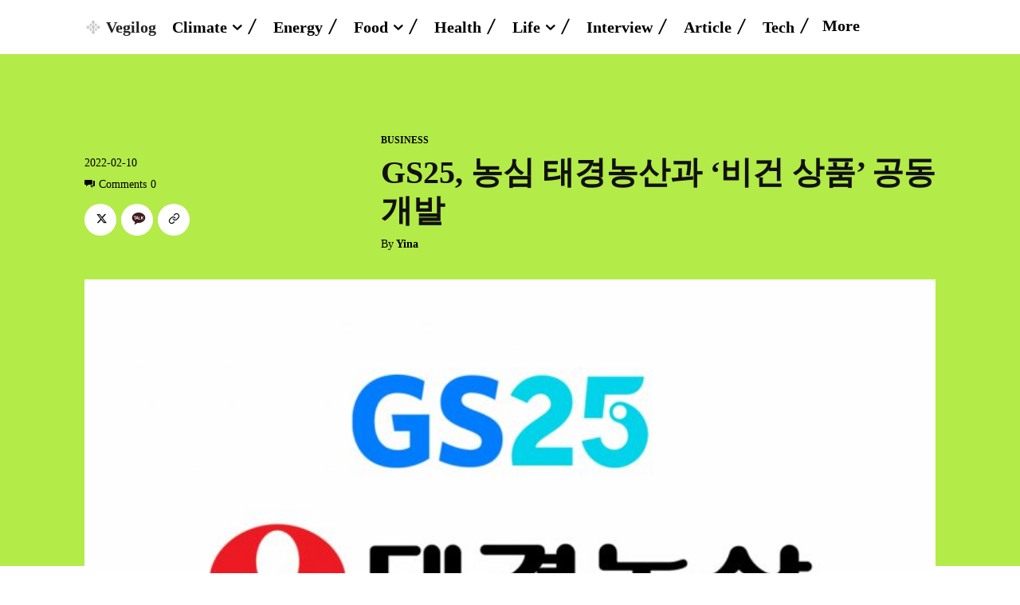

--- FILE ---
content_type: text/html; charset=utf-8
request_url: https://www.google.com/recaptcha/api2/aframe
body_size: 265
content:
<!DOCTYPE HTML><html><head><meta http-equiv="content-type" content="text/html; charset=UTF-8"></head><body><script nonce="p6sGGcrN3uVNS2Ca1nd1wA">/** Anti-fraud and anti-abuse applications only. See google.com/recaptcha */ try{var clients={'sodar':'https://pagead2.googlesyndication.com/pagead/sodar?'};window.addEventListener("message",function(a){try{if(a.source===window.parent){var b=JSON.parse(a.data);var c=clients[b['id']];if(c){var d=document.createElement('img');d.src=c+b['params']+'&rc='+(localStorage.getItem("rc::a")?sessionStorage.getItem("rc::b"):"");window.document.body.appendChild(d);sessionStorage.setItem("rc::e",parseInt(sessionStorage.getItem("rc::e")||0)+1);localStorage.setItem("rc::h",'1768896957900');}}}catch(b){}});window.parent.postMessage("_grecaptcha_ready", "*");}catch(b){}</script></body></html>